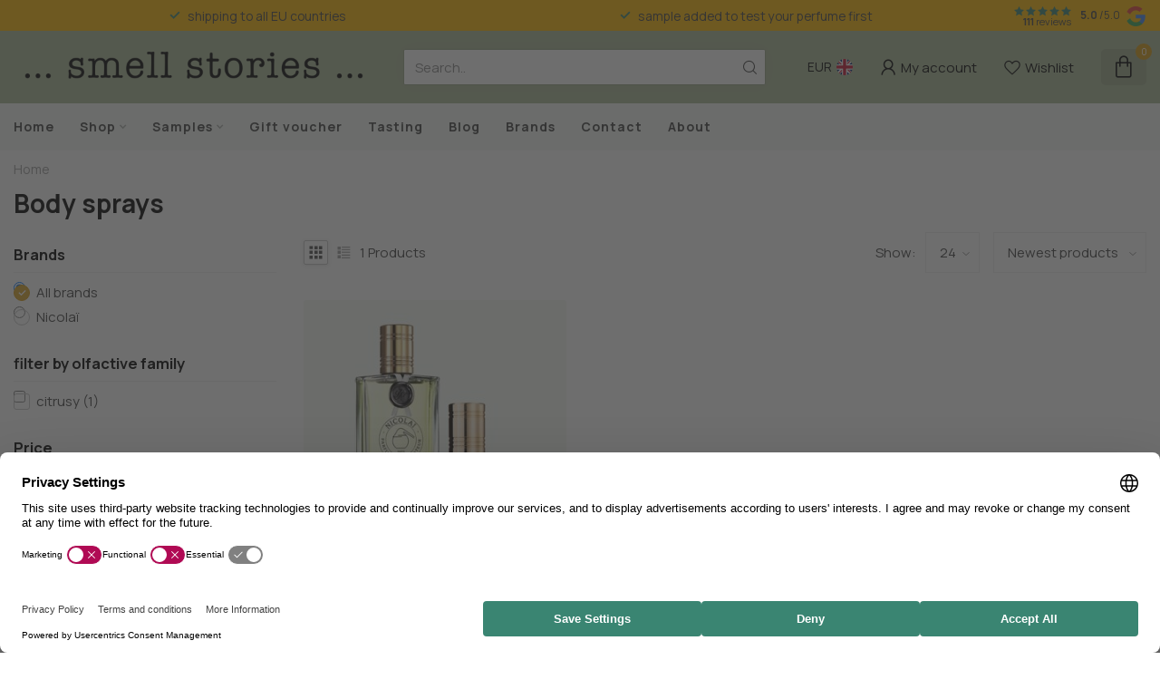

--- FILE ---
content_type: text/css; charset=UTF-8
request_url: https://cdn.webshopapp.com/shops/287573/themes/174539/assets/custom.css?2026010310561020210102171433
body_size: 498
content:
/* 20260103105441 - v2 */
.gui,
.gui-block-linklist li a {
  color: #424242;
}

.gui-page-title,
.gui a.gui-bold,
.gui-block-subtitle,
.gui-table thead tr th,
.gui ul.gui-products li .gui-products-title a,
.gui-form label,
.gui-block-title.gui-dark strong,
.gui-block-title.gui-dark strong a,
.gui-content-subtitle {
  color: #000000;
}

.gui-block-inner strong {
  color: #666666;
}

.gui a {
  color: #3a8572;
}

.gui-input.gui-focus,
.gui-text.gui-focus,
.gui-select.gui-focus {
  border-color: #3a8572;
  box-shadow: 0 0 2px #3a8572;
}

.gui-select.gui-focus .gui-handle {
  border-color: #3a8572;
}

.gui-block,
.gui-block-title,
.gui-buttons.gui-border,
.gui-block-inner,
.gui-image {
  border-color: #808080;
}

.gui-block-title {
  color: #000000;
  background-color: #f5faf5;
}

.gui-content-title {
  color: #000000;
}

.gui-form .gui-field .gui-description span {
  color: #424242;
}

.gui-block-inner {
  background-color: #ebf0eb;
}

.gui-block-option {
  border-color: #ebebeb;
  background-color: #f8f8f8;
}

.gui-block-option-block {
  border-color: #ebebeb;
}

.gui-block-title strong {
  color: #000000;
}

.gui-line,
.gui-cart-sum .gui-line {
  background-color: #c5c5c5;
}

.gui ul.gui-products li {
  border-color: #d8d8d8;
}

.gui-block-subcontent,
.gui-content-subtitle {
  border-color: #d8d8d8;
}

.gui-faq,
.gui-login,
.gui-password,
.gui-register,
.gui-review,
.gui-sitemap,
.gui-block-linklist li,
.gui-table {
  border-color: #d8d8d8;
}

.gui-block-content .gui-table {
  border-color: #ebebeb;
}

.gui-table thead tr th {
  border-color: #c5c5c5;
  background-color: #f8f8f8;
}

.gui-table tbody tr td {
  border-color: #ebebeb;
}

.gui a.gui-button-large,
.gui a.gui-button-small {
  border-color: #808080;
  color: #000000;
  background-color: #ffffff;
}

.gui a.gui-button-large.gui-button-action,
.gui a.gui-button-small.gui-button-action {
  border-color: #808080;
  color: #000000;
  background-color: #ffffff;
}

.gui a.gui-button-large:active,
.gui a.gui-button-small:active {
  background-color: #cccccc;
  border-color: #666666;
}

.gui a.gui-button-large.gui-button-action:active,
.gui a.gui-button-small.gui-button-action:active {
  background-color: #cccccc;
  border-color: #666666;
}

.gui-input,
.gui-text,
.gui-select,
.gui-number {
  border-color: #808080;
  background-color: #ffffff;
}

.gui-select .gui-handle,
.gui-number .gui-handle {
  border-color: #808080;
}

.gui-number .gui-handle a {
  background-color: #ffffff;
}

.gui-input input,
.gui-number input,
.gui-text textarea,
.gui-select .gui-value {
  color: #000000;
}

.gui-progressbar {
  background-color: #9aac95;
}

/* custom */
.gui a.gui-button-large.gui-button-action, .gui a.gui-button-small.gui-button-action {
   border-color: #EB32AF;
   color: white;
   background-color: #EB32AF;
 }

form#product_configure_form .product-price .btn {
   background-color: #EB32AF;
}

 a.gui-button-small.gui-button-action {
   color: white;
   background-color: #EB32AF;
 }

/* Name: Gabriel Sabbag | Date: May 5, 2020  | Reason: Remove the social bar on product page| Begin. */
body > div.wrapper > div > div > div.product-actions.row > div.social-media.col-xs-12.col-md-4 {
  display: none;
}  
/* Name: Gabriel Sabbag | Date: May 5, 2020  | Reason: Remove the social bar on product page| End */



--- FILE ---
content_type: text/javascript;charset=utf-8
request_url: https://www.smellstories.be/en/services/stats/pageview.js
body_size: -413
content:
// SEOshop 21-01-2026 12:54:11